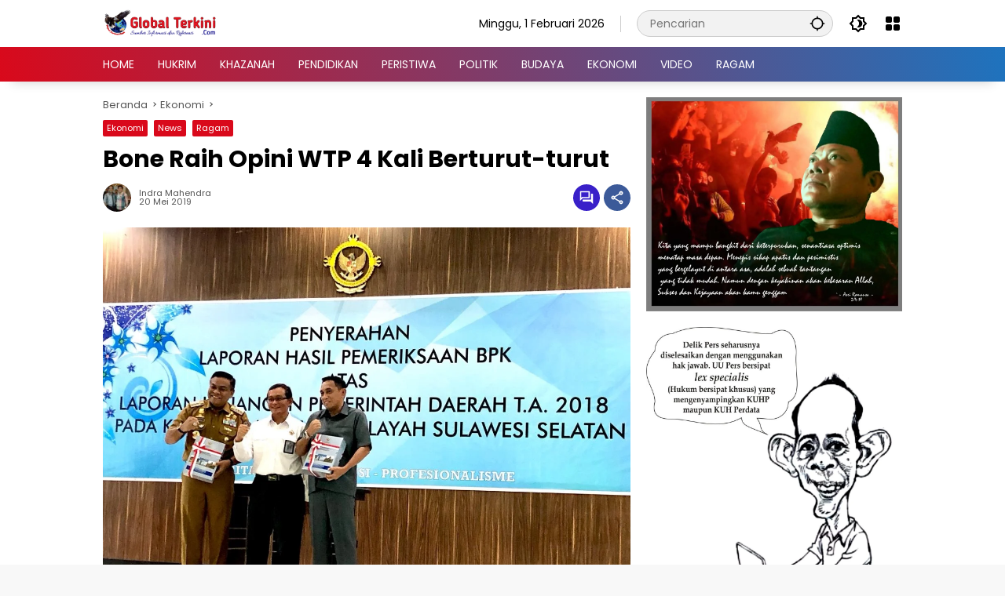

--- FILE ---
content_type: text/html; charset=utf-8
request_url: https://www.google.com/recaptcha/api2/aframe
body_size: 267
content:
<!DOCTYPE HTML><html><head><meta http-equiv="content-type" content="text/html; charset=UTF-8"></head><body><script nonce="SWcldAYYr8v96KWLbbCFiQ">/** Anti-fraud and anti-abuse applications only. See google.com/recaptcha */ try{var clients={'sodar':'https://pagead2.googlesyndication.com/pagead/sodar?'};window.addEventListener("message",function(a){try{if(a.source===window.parent){var b=JSON.parse(a.data);var c=clients[b['id']];if(c){var d=document.createElement('img');d.src=c+b['params']+'&rc='+(localStorage.getItem("rc::a")?sessionStorage.getItem("rc::b"):"");window.document.body.appendChild(d);sessionStorage.setItem("rc::e",parseInt(sessionStorage.getItem("rc::e")||0)+1);localStorage.setItem("rc::h",'1769970500379');}}}catch(b){}});window.parent.postMessage("_grecaptcha_ready", "*");}catch(b){}</script></body></html>